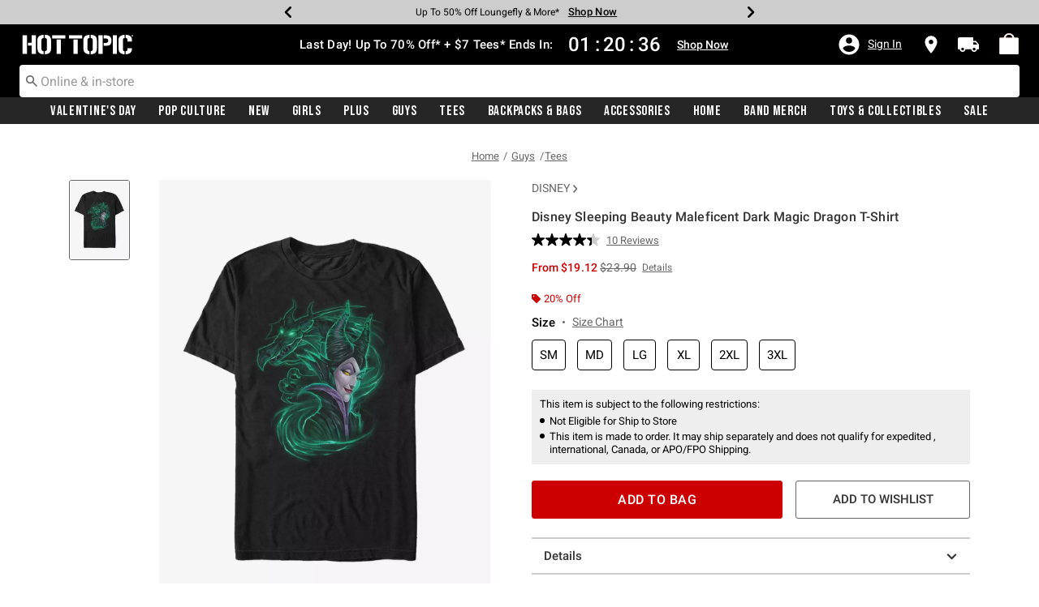

--- FILE ---
content_type: text/javascript; charset=utf-8
request_url: https://r.cquotient.com/recs/aavt-hottopic/pdp-bottom-new-product-to-product?callback=CQuotient._callback2&_device=mac&userId=&cookieId=dedJyc8Pf9gqdbJXnggE0ksuaN&emailId=&anchors=id%3A%3A12770094%7C%7Csku%3A%3A%7C%7Ctype%3A%3A%7C%7Calt_id%3A%3A&slotId=pdp-recommendation-einstein-2&slotConfigId=Product_Page_Recommender2&slotConfigTemplate=slots%2Frecommendation%2Frecommendations.isml&ccver=1.03&realm=AAVT&siteId=hottopic&instanceType=prd&v=v3.1.3&json=%7B%22userId%22%3A%22%22%2C%22cookieId%22%3A%22dedJyc8Pf9gqdbJXnggE0ksuaN%22%2C%22emailId%22%3A%22%22%2C%22anchors%22%3A%5B%7B%22id%22%3A%2212770094%22%2C%22sku%22%3A%22%22%2C%22type%22%3A%22%22%2C%22alt_id%22%3A%22%22%7D%5D%2C%22slotId%22%3A%22pdp-recommendation-einstein-2%22%2C%22slotConfigId%22%3A%22Product_Page_Recommender2%22%2C%22slotConfigTemplate%22%3A%22slots%2Frecommendation%2Frecommendations.isml%22%2C%22ccver%22%3A%221.03%22%2C%22realm%22%3A%22AAVT%22%2C%22siteId%22%3A%22hottopic%22%2C%22instanceType%22%3A%22prd%22%2C%22v%22%3A%22v3.1.3%22%7D
body_size: 605
content:
/**/ typeof CQuotient._callback2 === 'function' && CQuotient._callback2({"pdp-bottom-new-product-to-product":{"displayMessage":"pdp-bottom-new-product-to-product","recs":[{"id":"11707336","product_name":"Disney Magic Genie T-Shirt","image_url":"http://cdn.media.amplience.net/s/hottopic/11707336_hi","product_url":"https://www.hottopic.com/product/disney-magic-genie-t-shirt/11707336.html"},{"id":"17113932","product_name":"Disney Princess Winter Magic T-Shirt","image_url":"http://cdn.media.amplience.net/s/hottopic/17113932_hi","product_url":"https://www.hottopic.com/product/disney-princess-winter-magic-t-shirt/17113932.html"},{"id":"12071273","product_name":"Disney Aladdin Magic Wishes T-Shirt","image_url":"http://cdn.media.amplience.net/s/hottopic/12071273_hi","product_url":"https://www.hottopic.com/product/disney-aladdin-magic-wishes-t-shirt/12071273.html"},{"id":"12072497","product_name":"Disney Aladdin Magic Wishes T-Shirt","image_url":"http://cdn.media.amplience.net/s/hottopic/12072497_hi","product_url":"https://www.hottopic.com/product/disney-aladdin-magic-wishes-t-shirt/12072497.html"},{"id":"12070930","product_name":"Disney Aladdin Magic Maker T-Shirt","image_url":"http://cdn.media.amplience.net/s/hottopic/12070930_hi","product_url":"https://www.hottopic.com/product/disney-aladdin-magic-maker-t-shirt/12070930.html"},{"id":"14219821","product_name":"Disney Aladdin Magic Lamp T-Shirt","image_url":"http://cdn.media.amplience.net/s/hottopic/14219821_hi","product_url":"https://www.hottopic.com/product/disney-aladdin-magic-lamp-t-shirt/14219821.html"},{"id":"17960118","product_name":"Disney Encanto Magic T-Shirt","image_url":"http://cdn.media.amplience.net/s/hottopic/17960118_hi","product_url":"https://www.hottopic.com/product/disney-encanto-magic-t-shirt/17960118.html"},{"id":"17960128","product_name":"Disney Encanto Magic T-Shirt","image_url":"http://cdn.media.amplience.net/s/hottopic/17960148_hi","product_url":"https://www.hottopic.com/product/disney-encanto-magic-t-shirt/17960128.html"},{"id":"13001597","product_name":"Disney Princesses Dad Believes In Holiday Magic T-Shirt","image_url":"http://cdn.media.amplience.net/s/hottopic/13001597_hi","product_url":"https://www.hottopic.com/product/disney-princesses-dad-believes-in-holiday-magic-t-shirt/13001597.html"},{"id":"13001576","product_name":"Disney Princesses Brother Believes In Holiday Magic T-Shirt","image_url":"http://cdn.media.amplience.net/s/hottopic/13001576_hi","product_url":"https://www.hottopic.com/product/disney-princesses-brother-believes-in-holiday-magic-t-shirt/13001576.html"},{"id":"13001613","product_name":"Disney Princesses Grandpa Believes In Holiday Magic T-Shirt","image_url":"http://cdn.media.amplience.net/s/hottopic/13001613_hi","product_url":"https://www.hottopic.com/product/disney-princesses-grandpa-believes-in-holiday-magic-t-shirt/13001613.html"},{"id":"33693038","product_name":"Disney Princesses Winter Magic T-Shirt","image_url":"http://cdn.media.amplience.net/s/hottopic/33693038_hi","product_url":"https://www.hottopic.com/product/disney-princesses-winter-magic-t-shirt/33693038.html"},{"id":"14220084","product_name":"Disney Cinderella Magic Since 1950 T-Shirt","image_url":"http://cdn.media.amplience.net/s/hottopic/14220084_hi","product_url":"https://www.hottopic.com/product/disney-cinderella-magic-since-1950-t-shirt/14220084.html"},{"id":"13696505","product_name":"Disney Pixar Onward Magic Mom T-Shirt","image_url":"http://cdn.media.amplience.net/s/hottopic/13696505_hi","product_url":"https://www.hottopic.com/product/disney-pixar-onward-magic-mom-t-shirt/13696505.html"},{"id":"13696532","product_name":"Disney Pixar Onward Magic Mom T-Shirt","image_url":"http://cdn.media.amplience.net/s/hottopic/13696532_hi","product_url":"https://www.hottopic.com/product/disney-pixar-onward-magic-mom-t-shirt/13696532.html"}],"recoUUID":"f6b0d63a-8592-4ea5-9e63-ad922faebd74"}});

--- FILE ---
content_type: text/javascript; charset=utf-8
request_url: https://p.cquotient.com/pebble?tla=aavt-hottopic&activityType=viewProduct&callback=CQuotient._act_callback0&cookieId=dedJyc8Pf9gqdbJXnggE0ksuaN&userId=&emailId=&product=id%3A%3A12770094%7C%7Csku%3A%3A%7C%7Ctype%3A%3A%7C%7Calt_id%3A%3A&realm=AAVT&siteId=hottopic&instanceType=prd&locale=default&referrer=&currentLocation=https%3A%2F%2Fwww.hottopic.com%2Fproduct%2Fdisney-sleeping-beauty-maleficent-dark-magic-dragon-t-shirt%2F12770094.html&ls=true&_=1768977553797&v=v3.1.3&fbPixelId=__UNKNOWN__&json=%7B%22cookieId%22%3A%22dedJyc8Pf9gqdbJXnggE0ksuaN%22%2C%22userId%22%3A%22%22%2C%22emailId%22%3A%22%22%2C%22product%22%3A%7B%22id%22%3A%2212770094%22%2C%22sku%22%3A%22%22%2C%22type%22%3A%22%22%2C%22alt_id%22%3A%22%22%7D%2C%22realm%22%3A%22AAVT%22%2C%22siteId%22%3A%22hottopic%22%2C%22instanceType%22%3A%22prd%22%2C%22locale%22%3A%22default%22%2C%22referrer%22%3A%22%22%2C%22currentLocation%22%3A%22https%3A%2F%2Fwww.hottopic.com%2Fproduct%2Fdisney-sleeping-beauty-maleficent-dark-magic-dragon-t-shirt%2F12770094.html%22%2C%22ls%22%3Atrue%2C%22_%22%3A1768977553797%2C%22v%22%3A%22v3.1.3%22%2C%22fbPixelId%22%3A%22__UNKNOWN__%22%7D
body_size: 368
content:
/**/ typeof CQuotient._act_callback0 === 'function' && CQuotient._act_callback0([{"k":"__cq_uuid","v":"dedJyc8Pf9gqdbJXnggE0ksuaN","m":34128000},{"k":"__cq_bc","v":"%7B%22aavt-hottopic%22%3A%5B%7B%22id%22%3A%2212770094%22%7D%5D%7D","m":2592000},{"k":"__cq_seg","v":"0~0.00!1~0.00!2~0.00!3~0.00!4~0.00!5~0.00!6~0.00!7~0.00!8~0.00!9~0.00","m":2592000}]);

--- FILE ---
content_type: application/x-javascript;charset=utf-8
request_url: https://sanalytics.hottopic.com/id?d_visid_ver=4.1.0&d_fieldgroup=A&mcorgid=33A90F985C014F620A495CF5%40AdobeOrg&mid=53138076415315218671751122004923021621&ts=1768977555737
body_size: -41
content:
{"mid":"53138076415315218671751122004923021621"}

--- FILE ---
content_type: text/javascript; charset=utf-8
request_url: https://r.cquotient.com/recs/aavt-hottopic/pdp-top-new-products-to-product?callback=CQuotient._callback1&_device=mac&userId=&cookieId=dedJyc8Pf9gqdbJXnggE0ksuaN&emailId=&anchors=id%3A%3A12770094%7C%7Csku%3A%3A%7C%7Ctype%3A%3A%7C%7Calt_id%3A%3A&slotId=pdp-recommendation-einstein-1&slotConfigId=Product_Page_Recommender1&slotConfigTemplate=slots%2Frecommendation%2Frecommendations.isml&ccver=1.03&realm=AAVT&siteId=hottopic&instanceType=prd&v=v3.1.3&json=%7B%22userId%22%3A%22%22%2C%22cookieId%22%3A%22dedJyc8Pf9gqdbJXnggE0ksuaN%22%2C%22emailId%22%3A%22%22%2C%22anchors%22%3A%5B%7B%22id%22%3A%2212770094%22%2C%22sku%22%3A%22%22%2C%22type%22%3A%22%22%2C%22alt_id%22%3A%22%22%7D%5D%2C%22slotId%22%3A%22pdp-recommendation-einstein-1%22%2C%22slotConfigId%22%3A%22Product_Page_Recommender1%22%2C%22slotConfigTemplate%22%3A%22slots%2Frecommendation%2Frecommendations.isml%22%2C%22ccver%22%3A%221.03%22%2C%22realm%22%3A%22AAVT%22%2C%22siteId%22%3A%22hottopic%22%2C%22instanceType%22%3A%22prd%22%2C%22v%22%3A%22v3.1.3%22%7D
body_size: 693
content:
/**/ typeof CQuotient._callback1 === 'function' && CQuotient._callback1({"pdp-top-new-products-to-product":{"displayMessage":"pdp-top-new-products-to-product","recs":[{"id":"17337940","product_name":"Disney Maleficent Maleficent Verbiage T-Shirt","image_url":"http://cdn.media.amplience.net/s/hottopic/17337940_hi","product_url":"https://www.hottopic.com/product/disney-maleficent-maleficent-verbiage-t-shirt/17337940.html"},{"id":"17337753","product_name":"Disney Maleficent Drawn Out T-Shirt","image_url":"http://cdn.media.amplience.net/s/hottopic/17337753_hi","product_url":"https://www.hottopic.com/product/disney-maleficent-drawn-out-t-shirt/17337753.html"},{"id":"12741094","product_name":"Disney Maleficent: Mistress Of Evil Red Lips T-Shirt","image_url":"http://cdn.media.amplience.net/s/hottopic/12741094_hi","product_url":"https://www.hottopic.com/product/disney-maleficent-mistress-of-evil-red-lips-t-shirt/12741094.html"},{"id":"17337992","product_name":"Disney Maleficent Reign Of Maleficent T-Shirt","image_url":"http://cdn.media.amplience.net/s/hottopic/17337992_hi","product_url":"https://www.hottopic.com/product/disney-maleficent-reign-of-maleficent-t-shirt/17337992.html"},{"id":"14653973","product_name":"Disney Villains Maleficent Vicious Crew Sweatshirt","image_url":"http://cdn.media.amplience.net/s/hottopic/14653973_hi","product_url":"https://www.hottopic.com/product/disney-villains-maleficent-vicious-crew-sweatshirt/14653973.html"},{"id":"17337976","product_name":"Disney Maleficent Reign Of Maleficent Hoodie","image_url":"http://cdn.media.amplience.net/s/hottopic/17337976_hi","product_url":"https://www.hottopic.com/product/disney-maleficent-reign-of-maleficent-hoodie/17337976.html"},{"id":"12769932","product_name":"Disney Villains Maleficent Minimal Maleficent T-Shirt","image_url":"http://cdn.media.amplience.net/s/hottopic/12769932_hi","product_url":"https://www.hottopic.com/product/disney-villains-maleficent-minimal-maleficent-t-shirt/12769932.html"},{"id":"12769592","product_name":"Disney Villains Maleficent Sleeping Elixir Hoodie","image_url":"http://cdn.media.amplience.net/s/hottopic/12769592_hi","product_url":"https://www.hottopic.com/product/disney-villains-maleficent-sleeping-elixir-hoodie/12769592.html"},{"id":"12769915","product_name":"Disney Villains Maleficent Aurora's Dream T-Shirt","image_url":"http://cdn.media.amplience.net/s/hottopic/12769915_hi","product_url":"https://www.hottopic.com/product/disney-villains-maleficent-auroras-dream-t-shirt/12769915.html"},{"id":"12769626","product_name":"Disney Villains Maleficent Ultimate Gift Hoodie","image_url":"http://cdn.media.amplience.net/s/hottopic/12769626_hi","product_url":"https://www.hottopic.com/product/disney-villains-maleficent-ultimate-gift-hoodie/12769626.html"},{"id":"17337914","product_name":"Disney Maleficent Maleficent Tarot T-Shirt","image_url":"http://cdn.media.amplience.net/s/hottopic/17337914_hi","product_url":"https://www.hottopic.com/product/disney-maleficent-maleficent-tarot-t-shirt/17337914.html"},{"id":"17337710","product_name":"Disney Maleficent Dragon Back T-Shirt","image_url":"http://cdn.media.amplience.net/s/hottopic/17337710_hi","product_url":"https://www.hottopic.com/product/disney-maleficent-dragon-back-t-shirt/17337710.html"},{"id":"13262927","product_name":"Disney Sleeping Beauty Maleficent Fools Love T-Shirt","image_url":"http://cdn.media.amplience.net/s/hottopic/13262927_hi","product_url":"https://www.hottopic.com/product/disney-sleeping-beauty-maleficent-fools-love-t-shirt/13262927.html"},{"id":"12769859","product_name":"Disney Villains Maleficent Minimal Maleficent Sweatshirt","image_url":"http://cdn.media.amplience.net/s/hottopic/12769859_hi","product_url":"https://www.hottopic.com/product/disney-villains-maleficent-minimal-maleficent-sweatshirt/12769859.html"},{"id":"12769987","product_name":"Disney Villains Maleficent The Gift T-Shirt","image_url":"http://cdn.media.amplience.net/s/hottopic/12769987_hi","product_url":"https://www.hottopic.com/product/disney-villains-maleficent-the-gift-t-shirt/12769987.html"}],"recoUUID":"77f1ed91-72a7-4f6d-9e60-e009dfe75195"}});